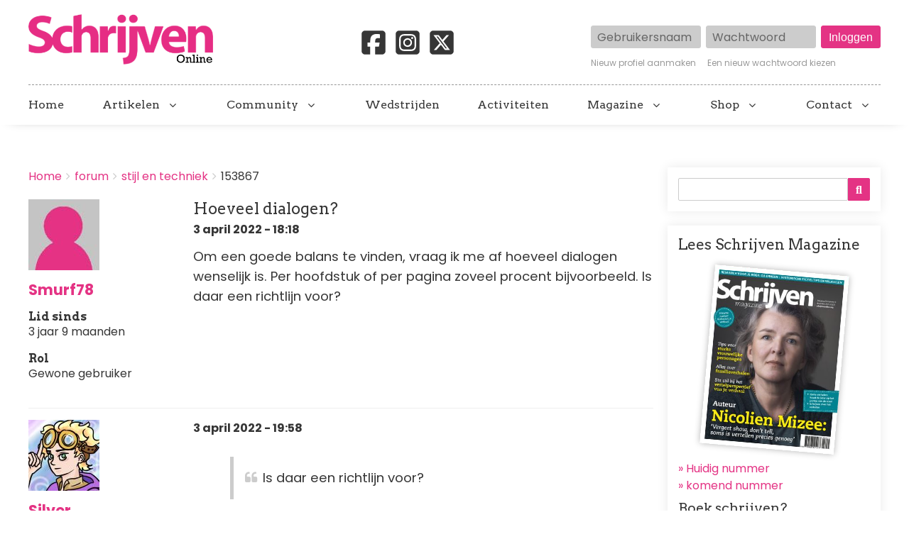

--- FILE ---
content_type: text/html; charset=UTF-8
request_url: https://schrijvenonline.org/forum/het-schrijfproces/stijl-en-techniek/153867
body_size: 13824
content:
<!DOCTYPE html>
<html lang="nl" dir="ltr" prefix="og: https://ogp.me/ns#" class="no-js adaptivetheme">
  <head>
    <!-- Google Tag Manager -->
      <script>(function(w,d,s,l,i){w[l]=w[l]||[];w[l].push({'gtm.start':
      new Date().getTime(),event:'gtm.js'});var f=d.getElementsByTagName(s)[0],
      j=d.createElement(s),dl=l!='dataLayer'?'&l='+l:'';j.async=true;j.src=
      'https://www.googletagmanager.com/gtm.js?id='+i+dl;f.parentNode.insertBefore(j,f);
      })(window,document,'script','dataLayer','GTM-5P88HHH');</script>
    <!-- End Google Tag Manager -->
    <link rel="stylesheet" href="https://cdnjs.cloudflare.com/ajax/libs/font-awesome/6.7.2/css/brands.min.css" integrity="sha512-58P9Hy7II0YeXLv+iFiLCv1rtLW47xmiRpC1oFafeKNShp8V5bKV/ciVtYqbk2YfxXQMt58DjNfkXFOn62xE+g==" crossorigin="anonymous" referrerpolicy="no-referrer">
    
    <meta charset="utf-8" />
<noscript><style>form.antibot * :not(.antibot-message) { display: none !important; }</style>
</noscript><meta name="description" content="Om een goede balans te vinden, vraag ik me af hoeveel dialogen wenselijk is. Per hoofdstuk of per pagina zoveel procent bijvoorbeeld. Is daar een richtlijn voor?" />
<meta name="abstract" content="Om een goede balans te vinden, vraag ik me af hoeveel dialogen wenselijk is. Per hoofdstuk of per pagina zoveel procent bijvoorbeeld. Is daar een richtlijn voor?" />
<link rel="canonical" href="https://schrijvenonline.org/forum/het-schrijfproces/stijl-en-techniek/153867" />
<meta property="og:site_name" content="Schrijven Online" />
<meta property="og:type" content="article" />
<meta property="og:url" content="https://schrijvenonline.org/forum/het-schrijfproces/stijl-en-techniek/153867" />
<meta property="og:title" content="Hoeveel dialogen?" />
<meta property="og:description" content="Om een goede balans te vinden, vraag ik me af hoeveel dialogen wenselijk is. Per hoofdstuk of per pagina zoveel procent bijvoorbeeld. Is daar een richtlijn voor?" />
<meta name="twitter:card" content="summary" />
<meta name="twitter:description" content="Om een goede balans te vinden, vraag ik me af hoeveel dialogen wenselijk is. Per hoofdstuk of per pagina zoveel procent bijvoorbeeld. Is daar een richtlijn voor?" />
<meta name="twitter:creator" content="@schrijvenonline" />
<meta name="Generator" content="Drupal 9 (https://www.drupal.org)" />
<meta name="MobileOptimized" content="width" />
<meta name="HandheldFriendly" content="true" />
<meta name="viewport" content="width=device-width, initial-scale=1.0" />
<link rel="icon" href="/sites/schrijvenonline.org/files/favicon-so_0.png" type="image/png" />

    <title>Hoeveel dialogen? | Schrijven Online</title>
    <link rel="stylesheet" media="all" href="/sites/schrijvenonline.org/files/css/css_tNkaS4p64-V7jNpzNsixK7EmFKK_g8FLGr2Wt2hdoUs.css" />
<link rel="stylesheet" media="all" href="/sites/schrijvenonline.org/files/css/css_8b6lmBriTqSWxlnYQwtMZrHph1VeOgY2Qfavhor7X0w.css" />

    <script src="/core/assets/vendor/modernizr/modernizr.min.js?v=3.11.7"></script>
<script src="/core/misc/modernizr-additional-tests.js?v=3.11.7"></script>

  </head><body role="document" class="exclude-node-title layout-type--page-layout user-logged-out path-not-frontpage path-node path-forum-het-schrijfproces-stijl-en-techniek-153867 page-node-type--forum theme-name--schrijven-online">
    <!-- Google Tag Manager (noscript) -->
      <noscript><iframe src="https://www.googletagmanager.com/ns.html?id=GTM-5P88HHH" height="0" width="0" style="display:none;visibility:hidden"></iframe></noscript>
    <!-- End Google Tag Manager (noscript) -->
        <a href="#block-schrijven-online-content" class="visually-hidden focusable skip-link">Overslaan en naar de inhoud gaan</a>
    
      <div class="dialog-off-canvas-main-canvas" data-off-canvas-main-canvas>
    
<div class="page js-layout">
  <div data-at-row="header" class="l-header l-row">
  
  <header class="l-pr page__row pr-header" role="banner" id="masthead">
    <div class="l-rw regions container pr-header__rw arc--1 hr--1" data-at-regions="">
      <div  data-at-region="1" data-at-block-count="2" class="l-r region pr-header__header-first" id="rid-header-first"><div id="block-schrijven-online-branding" class="l-bl block block-branding block-config-provider--system block-plugin-id--system-branding-block has-logo" id="system-branding-block">
  <div class="block__inner block-branding__inner">

    <div class="block__content block-branding__content site-branding"><a href="/" title="Home" itemprop="url" rel="home" class="site-branding__logo-link"><img src="/sites/schrijvenonline.org/files/logo-so2_0.png" alt="Home" itemprop="logo" class="site-branding__logo-img" /></a></div></div>
</div>
<div id="block-socialmedia-2" class="l-bl block block-config-provider--block-content block-plugin-id--block-content-f7ac6c2b-bb78-43f7-a936-de25c64a16c2 block--type-basic block--view-mode-full"id="block-contentf7ac6c2b-bb78-43f7-a936-de25c64a16c2">
  <div class="block__inner">

    <div class="block__content"><div class="clearfix text-formatted field field-block-content--body field-formatter-text-default field-name-body field-type-text-with-summary field-label-hidden has-single"><div class="field__items"><div class="field__item"><a href="https://www.facebook.com/SchrijvenMagazine/" target="_blank"><svg xmlns="http://www.w3.org/2000/svg" viewBox="0 0 640 640"><path d="M160 96C124.7 96 96 124.7 96 160L96 480C96 515.3 124.7 544 160 544L258.2 544L258.2 398.2L205.4 398.2L205.4 320L258.2 320L258.2 286.3C258.2 199.2 297.6 158.8 383.2 158.8C399.4 158.8 427.4 162 438.9 165.2L438.9 236C432.9 235.4 422.4 235 409.3 235C367.3 235 351.1 250.9 351.1 292.2L351.1 320L434.7 320L420.3 398.2L351 398.2L351 544L480 544C515.3 544 544 515.3 544 480L544 160C544 124.7 515.3 96 480 96L160 96z"/></svg></a><a href="https://www.instagram.com/schrijvenmagazine/" target="_blank"><svg xmlns="http://www.w3.org/2000/svg" viewBox="0 0 640 640"><path d="M290.4 275.7C274 286 264.5 304.5 265.5 323.8C266.6 343.2 278.2 360.4 295.6 368.9C313.1 377.3 333.8 375.5 349.6 364.3C366 354 375.5 335.5 374.5 316.2C373.4 296.8 361.8 279.6 344.4 271.1C326.9 262.7 306.2 264.5 290.4 275.7zM432.7 207.3C427.5 202.1 421.2 198 414.3 195.3C396.2 188.2 356.7 188.5 331.2 188.8C327.1 188.8 323.3 188.9 320 188.9C316.7 188.9 312.8 188.9 308.6 188.8C283.1 188.5 243.8 188.1 225.7 195.3C218.8 198 212.6 202.1 207.3 207.3C202 212.5 198 218.8 195.3 225.7C188.2 243.8 188.6 283.4 188.8 308.9C188.8 313 188.9 316.8 188.9 320C188.9 323.2 188.9 327 188.8 331.1C188.6 356.6 188.2 396.2 195.3 414.3C198 421.2 202.1 427.4 207.3 432.7C212.5 438 218.8 442 225.7 444.7C243.8 451.8 283.3 451.5 308.8 451.2C312.9 451.2 316.7 451.1 320 451.1C323.3 451.1 327.2 451.1 331.4 451.2C356.9 451.5 396.2 451.9 414.3 444.7C421.2 442 427.4 437.9 432.7 432.7C438 427.5 442 421.2 444.7 414.3C451.9 396.3 451.5 356.9 451.2 331.3C451.2 327.1 451.1 323.2 451.1 319.9C451.1 316.6 451.1 312.8 451.2 308.5C451.5 283 451.9 243.6 444.7 225.5C442 218.6 437.9 212.4 432.7 207.1L432.7 207.3zM365.6 251.8C383.7 263.9 396.2 282.7 400.5 304C404.8 325.3 400.3 347.5 388.2 365.6C382.2 374.6 374.5 382.2 365.6 388.2C356.7 394.2 346.6 398.3 336 400.4C314.7 404.6 292.5 400.2 274.4 388.1C256.3 376 243.8 357.2 239.5 335.9C235.2 314.6 239.7 292.4 251.7 274.3C263.7 256.2 282.6 243.7 303.9 239.4C325.2 235.1 347.4 239.6 365.5 251.6L365.6 251.6zM394.8 250.5C391.7 248.4 389.2 245.4 387.7 241.9C386.2 238.4 385.9 234.6 386.6 230.8C387.3 227 389.2 223.7 391.8 221C394.4 218.3 397.9 216.5 401.6 215.8C405.3 215.1 409.2 215.4 412.7 216.9C416.2 218.4 419.2 220.8 421.3 223.9C423.4 227 424.5 230.7 424.5 234.5C424.5 237 424 239.5 423.1 241.8C422.2 244.1 420.7 246.2 419 248C417.3 249.8 415.1 251.2 412.8 252.2C410.5 253.2 408 253.7 405.5 253.7C401.7 253.7 398 252.6 394.9 250.5L394.8 250.5zM544 160C544 124.7 515.3 96 480 96L160 96C124.7 96 96 124.7 96 160L96 480C96 515.3 124.7 544 160 544L480 544C515.3 544 544 515.3 544 480L544 160zM453 453C434.3 471.7 411.6 477.6 386 478.9C359.6 480.4 280.4 480.4 254 478.9C228.4 477.6 205.7 471.7 187 453C168.3 434.3 162.4 411.6 161.2 386C159.7 359.6 159.7 280.4 161.2 254C162.5 228.4 168.3 205.7 187 187C205.7 168.3 228.5 162.4 254 161.2C280.4 159.7 359.6 159.7 386 161.2C411.6 162.5 434.3 168.3 453 187C471.7 205.7 477.6 228.4 478.8 254C480.3 280.3 480.3 359.4 478.8 385.9C477.5 411.5 471.7 434.2 453 452.9L453 453z"/></svg></a><a href="https://x.com/schrijvenonline" target="_blank"><svg xmlns="http://www.w3.org/2000/svg" viewBox="0 0 640 640"><path d="M160 96C124.7 96 96 124.7 96 160L96 480C96 515.3 124.7 544 160 544L480 544C515.3 544 544 515.3 544 480L544 160C544 124.7 515.3 96 480 96L160 96zM457.1 180L353.3 298.6L475.4 460L379.8 460L305 362.1L219.3 460L171.8 460L282.8 333.1L165.7 180L263.7 180L331.4 269.5L409.6 180L457.1 180zM419.3 431.6L249.4 206.9L221.1 206.9L392.9 431.6L419.3 431.6z"/></svg></a></div></div>
</div>
</div></div>
</div>
<div id="block-userlogin" class="l-bl block block-config-provider--user block-plugin-id--user-login-block"id="user-login-block">
  <div class="block__inner">

    <div class="block__content"><form class="user-login-form has-placeholders antibot" data-drupal-selector="user-login-form" data-action="/forum/het-schrijfproces/stijl-en-techniek/153867?destination=/forum/het-schrijfproces/stijl-en-techniek/153867" action="/antibot" method="post" id="user-login-form" accept-charset="UTF-8" role="form">
  <noscript>
  <div class="antibot-no-js antibot-message antibot-message-warning">JavaScript moet ingeschakeld zijn om dit formulier te kunnen gebruiken.</div>
</noscript>
<div class="js-form-item form-item js-form-type-textfield form-type-textfield js-form-item-name form-item-name form-no-label">
      <label for="edit-name" class="visually-hidden js-form-required form-required">Gebruikersnaam</label>
        <input autocorrect="none" autocapitalize="none" spellcheck="false" placeholder="Gebruikersnaam" data-drupal-selector="edit-name" type="text" id="edit-name" name="name" value="" size="15" maxlength="60" class="form-text required" required="required" aria-required="true" />

        </div>
<div class="js-form-item form-item js-form-type-password form-type-password js-form-item-pass form-item-pass form-no-label">
      <label for="edit-pass" class="visually-hidden js-form-required form-required">Wachtwoord</label>
        <input placeholder="Wachtwoord" data-drupal-selector="edit-pass" type="password" id="edit-pass" name="pass" size="15" maxlength="128" class="form-text required" required="required" aria-required="true" />

        </div>
<input autocomplete="off" data-drupal-selector="form-azyhlyn3c9jxvm8huelbd0kqr4rjpfdf2ipetfqwx-u" type="hidden" name="form_build_id" value="form-AZYHLyn3C9jxVM8hUelbd0Kqr4RjPFdf2IPEtfQWX_U" />
<input data-drupal-selector="edit-user-login-form" type="hidden" name="form_id" value="user_login_form" />
<input data-drupal-selector="edit-antibot-key" type="hidden" name="antibot_key" value="" />
<div data-drupal-selector="edit-actions" class="form-actions element-container-wrapper js-form-wrapper form-wrapper" id="edit-actions"><input data-drupal-selector="edit-submit" type="submit" id="edit-submit" name="op" value="Inloggen" class="button js-form-submit form-submit" />
</div>

</form>
<div class="item-list"><ul class="item-list__list"><li class="item-list__item"><a href="/user/register" title="Nieuwe gebruikersaccount aanmaken." class="create-account-link">Nieuw profiel aanmaken</a></li><li class="item-list__item"><a href="/user/password" title="Wachtwoord reset-instructies per e-mail versturen." class="request-password-link">Een nieuw wachtwoord kiezen</a></li></ul></div></div></div>
</div>
</div>
    </div>
  </header>
  
</div>
<div data-at-row="navbar" class="l-navbar l-row">
  
  <div class="l-pr page__row pr-navbar" id="navbar">
    <div class="l-rw regions container pr-navbar__rw arc--1 hr--1" data-at-regions="">
      <div  data-at-region="1" class="l-r region pr-navbar__navbar" id="rid-navbar"><svg style="display:none;">
    <symbol id="rm-toggle__icon--open" viewBox="0 0 1792 1792" preserveAspectRatio="xMinYMid meet">
    <path class="rm-toggle__icon__path" d="M1664 1344v128q0 26-19 45t-45 19h-1408q-26 0-45-19t-19-45v-128q0-26 19-45t45-19h1408q26 0 45 19t19 45zm0-512v128q0 26-19 45t-45 19h-1408q-26 0-45-19t-19-45v-128q0-26 19-45t45-19h1408q26 0 45 19t19 45zm0-512v128q0 26-19 45t-45 19h-1408q-26 0-45-19t-19-45v-128q0-26 19-45t45-19h1408q26 0 45 19t19 45z"/>
  </symbol>
    <symbol id="rm-toggle__icon--close" viewBox="0 0 1792 1792" preserveAspectRatio="xMinYMid meet">
    <path class="rm-toggle__icon__path" d="M1490 1322q0 40-28 68l-136 136q-28 28-68 28t-68-28l-294-294-294 294q-28 28-68 28t-68-28l-136-136q-28-28-28-68t28-68l294-294-294-294q-28-28-28-68t28-68l136-136q28-28 68-28t68 28l294 294 294-294q28-28 68-28t68 28l136 136q28 28 28 68t-28 68l-294 294 294 294q28 28 28 68z"/>
  </symbol>
</svg>
<nav role="navigation" aria-labelledby="block-schrijven-online-main-menu-menu" id="block-schrijven-online-main-menu" class="l-bl rm-block rm-config-provider--system rm-plugin-id--system-menu-block-main js-hide" id="system-menu-blockmain">
  <div class="rm-block__inner">
    <div class="rm-toggle">
      <button href="#rm-content" class="rm-toggle__link un-button" role='button' aria-controls="rm-content" aria-expanded="false">
                <svg class="rm-toggle__icon">
          <use id="rm-toggle__icon--use" xlink:href="#rm-toggle__icon--open"></use>
        </svg>
                <span class="rm-toggle__label" id="block-schrijven-online-main-menu-menu">Hoofdmenu</span>
      </button>
    </div><div class="rm-block__content" id="rm-content">
        <span id="rm-accordion-trigger" class="hidden">
            <button class="rm-accordion-trigger un-button" role='button' aria-controls="child-menu" aria-expanded="false">
              <svg class="rm-accordion-trigger__icon" viewBox="0 0 1792 1792" preserveAspectRatio="xMinYMid meet"><path d="M1600 736v192q0 40-28 68t-68 28h-416v416q0 40-28 68t-68 28h-192q-40 0-68-28t-28-68v-416h-416q-40 0-68-28t-28-68v-192q0-40 28-68t68-28h416v-416q0-40 28-68t68-28h192q40 0 68 28t28 68v416h416q40 0 68 28t28 68z"/></svg>
                            <span class="visually-hidden">Toggle sub-menu</span>
            </button>
          </span>
    <ul class="menu odd menu-level-1 menu-name--main">      
                          
      
            <li class="menu__item menu__item-title--home" id="menu-name--main__home">

        <span class="menu__link--wrapper">
          <a href="/" class="menu__link" data-drupal-link-system-path="&lt;front&gt;">Home</a>
        </span>

        
      </li>                    
                          
      
            <li class="menu__item is-parent menu__item--expanded menu__item--no-link menu__item-title--artikelen" id="menu-name--main__artikelen">

        <span class="menu__link--wrapper is-parent__wrapper">
          <span class="menu__link">Artikelen</span>
        </span>

                  
    <ul      class="menu is-child even menu-level-2">      
                          
      
            <li class="menu__item menu__item-title--nieuws" id="menu-name--main__nieuws">

        <span class="menu__link--wrapper">
          <a href="/nieuws" class="menu__link" data-drupal-link-system-path="nieuws">Nieuws</a>
        </span>

        
      </li>      
                          
      
            <li class="menu__item menu__item-title--tips" id="menu-name--main__tips">

        <span class="menu__link--wrapper">
          <a href="/tips" class="menu__link" data-drupal-link-system-path="tips">Tips</a>
        </span>

        
      </li>      
                          
      
            <li class="menu__item menu__item-title--blogs" id="menu-name--main__blogs">

        <span class="menu__link--wrapper">
          <a href="/blogs" class="menu__link" data-drupal-link-system-path="blogs">Blogs</a>
        </span>

        
      </li>      
                          
      
            <li class="menu__item menu__item-title--online-magazines" id="menu-name--main__online-magazines">

        <span class="menu__link--wrapper">
          <a href="/online-magazines" title="Wil je de volgende stap zetten in je schrijfavontuur?" class="menu__link" data-drupal-link-system-path="node/153601">Online magazines</a>
        </span>

        
      </li>      
            
      
            <li class="menu__item menu__item-title--schrijven-deelt" id="menu-name--main__schrijven-deelt">

        <span class="menu__link--wrapper">
          <a href="https://schrijvenonline.org/schrijven-deelt" class="menu__link">Schrijven deelt</a>
        </span>

        
      </li></ul>
  
        
      </li>                    
                          
      
            <li class="menu__item is-parent menu__item--expanded menu__item--no-link menu__item-title--community" id="menu-name--main__community">

        <span class="menu__link--wrapper is-parent__wrapper">
          <span title="Doe mee met onze schrijfcommunity" class="menu__link">Community</span>
        </span>

                  
    <ul      class="menu is-child even menu-level-2">      
                          
      
            <li class="menu__item menu__item-title--forum" id="menu-name--main__forum">

        <span class="menu__link--wrapper">
          <a href="/forum" class="menu__link" data-drupal-link-system-path="forum">Forum</a>
        </span>

        
      </li>      
                          
      
            <li class="menu__item menu__item-title--proeflezen" id="menu-name--main__proeflezen">

        <span class="menu__link--wrapper">
          <a href="/proeflezen" class="menu__link" data-drupal-link-system-path="proeflezen">Proeflezen</a>
        </span>

        
      </li>      
                          
      
            <li class="menu__item menu__item-title--boekpresentaties" id="menu-name--main__boekpresentaties">

        <span class="menu__link--wrapper">
          <a href="/boekpresentaties" class="menu__link" data-drupal-link-system-path="boekpresentaties">Boekpresentaties</a>
        </span>

        
      </li>      
                          
      
            <li class="menu__item menu__item-title--alice" id="menu-name--main__alice">

        <span class="menu__link--wrapper">
          <a href="/alice" title="Stuur je werk in voor Alice" class="menu__link" data-drupal-link-system-path="node/131398">Alice</a>
        </span>

        
      </li></ul>
  
        
      </li>      
                          
      
            <li class="menu__item menu__item-title--wedstrijden" id="menu-name--main__wedstrijden">

        <span class="menu__link--wrapper">
          <a href="/wedstrijden" title="Een overzicht van schrijfwedstrijden" class="menu__link" data-drupal-link-system-path="wedstrijden">Wedstrijden</a>
        </span>

        
      </li>      
                          
      
            <li class="menu__item menu__item-title--activiteiten" id="menu-name--main__activiteiten">

        <span class="menu__link--wrapper">
          <a href="/activiteiten" title="Een overzicht van schrijfactiviteiten" class="menu__link" data-drupal-link-system-path="activiteiten">Activiteiten</a>
        </span>

        
      </li>                    
            
      
            <li class="menu__item is-parent menu__item--expanded menu__item-title--magazine" id="menu-name--main__magazine">

        <span class="menu__link--wrapper is-parent__wrapper">
          <a href="https://abonnement.schrijvenonline.org/?utm_source=Site&amp;utm_medium=Menu&amp;utm_campaign=SOMENU" title="Alles over Schrijven Magazine" class="menu__link">Magazine</a>
        </span>

                  
    <ul      class="menu is-child even menu-level-2">      
            
      
            <li class="menu__item menu__item-title--schrijven-magazine" id="menu-name--main__schrijven-magazine">

        <span class="menu__link--wrapper">
          <a href="https://abonnement.schrijvenonline.org/?utm_source=Site&amp;utm_medium=Menu&amp;utm_campaign=SOMENU" title="Neem een abonnement op Schrijven Magazine" class="menu__link">Schrijven Magazine</a>
        </span>

        
      </li>      
                          
      
            <li class="menu__item menu__item-title--schrijven-magazine-plus" id="menu-name--main__schrijven-magazine-plus">

        <span class="menu__link--wrapper">
          <a href="/plus" class="menu__link" data-drupal-link-system-path="node/124541">Schrijven Magazine Plus</a>
        </span>

        
      </li>      
                          
      
            <li class="menu__item menu__item-title--lees-onze-gratis-magazines" id="menu-name--main__lees-onze-gratis-magazines">

        <span class="menu__link--wrapper">
          <a href="/lees-onze-gratis-magazines" class="menu__link" data-drupal-link-system-path="node/148534">Lees onze gratis magazines</a>
        </span>

        
      </li>      
                          
      
            <li class="menu__item menu__item-title--losse-nummers" id="menu-name--main__losse-nummers">

        <span class="menu__link--wrapper">
          <a href="/magazine/losse-nummers" title="Bestel eerder verschenen nummer van het magazine" class="menu__link" data-drupal-link-system-path="node/147479">Losse nummers</a>
        </span>

        
      </li></ul>
  
        
      </li>                    
                          
      
            <li class="menu__item is-parent menu__item--expanded menu__item--no-link menu__item-title--shop" id="menu-name--main__shop">

        <span class="menu__link--wrapper is-parent__wrapper">
          <span class="menu__link">Shop</span>
        </span>

                  
    <ul      class="menu is-child even menu-level-2">      
            
      
            <li class="menu__item menu__item-title--schrijfcursussen" id="menu-name--main__schrijfcursussen">

        <span class="menu__link--wrapper">
          <a href="https://schrijfcursussen.nu" title="Volg een schrijfcursus" class="menu__link">Schrijfcursussen</a>
        </span>

        
      </li>      
            
      
            <li class="menu__item menu__item-title--manuscriptanalyse" id="menu-name--main__manuscriptanalyse">

        <span class="menu__link--wrapper">
          <a href="https://schrijfcursussen.nu/product/manuscriptanalyse/" title="Check je verhaal" class="menu__link">Manuscriptanalyse</a>
        </span>

        
      </li>      
            
      
            <li class="menu__item menu__item-title--schrijfboeken" id="menu-name--main__schrijfboeken">

        <span class="menu__link--wrapper">
          <a href="https://schrijfcursussen.nu/product-categorie/schrijfboeken/" title="Alles wat een schrijver moet weten!" class="menu__link">Schrijfboeken</a>
        </span>

        
      </li></ul>
  
        
      </li>                    
                          
      
            <li class="menu__item is-parent menu__item--expanded menu__item-title--contact" id="menu-name--main__contact">

        <span class="menu__link--wrapper is-parent__wrapper">
          <a href="/contact" title="Neem contact op" class="menu__link" data-drupal-link-system-path="node/147014">Contact</a>
        </span>

                  
    <ul      class="menu is-child even menu-level-2">      
                          
      
            <li class="menu__item menu__item-title--adverteren" id="menu-name--main__adverteren">

        <span class="menu__link--wrapper">
          <a href="/adverteren" class="menu__link" data-drupal-link-system-path="node/2096">Adverteren</a>
        </span>

        
      </li>      
                          
      
            <li class="menu__item menu__item-title--gastauteur-worden" id="menu-name--main__gastauteur-worden">

        <span class="menu__link--wrapper">
          <a href="/gastauteur-worden" class="menu__link" data-drupal-link-system-path="node/142716">Gastauteur worden</a>
        </span>

        
      </li>      
                          
      
            <li class="menu__item menu__item-title--stage-lopen" id="menu-name--main__stage-lopen">

        <span class="menu__link--wrapper">
          <a href="/nieuws/5-redenen-om-stage-te-komen-lopen-bij-schrijven-online" title="5 redenen om stage te komen lopen bij Schrijven Online" class="menu__link" data-drupal-link-system-path="node/142201">Stage lopen</a>
        </span>

        
      </li></ul>
  
        
      </li></ul>
  

</div></div>
</nav>
</div>
    </div>
  </div>
  
</div>
<div data-at-row="highlighted" class="l-highlighted l-row">
  
  <div class="l-pr page__row pr-highlighted" id="highlighted">
    <div class="l-rw regions container pr-highlighted__rw arc--1 hr--1" data-at-regions="">
      <div  data-at-region="1" data-at-block-count="1" class="l-r region pr-highlighted__highlighted" id="rid-highlighted"><div id="block-schrijvenleaderboard" class="l-bl block block-config-provider--block-content block-plugin-id--block-content-b95e3798-c2e1-4d90-a00d-efab049574eb block--type-basic block--view-mode-full"id="block-contentb95e3798-c2e1-4d90-a00d-efab049574eb">
  <div class="block__inner">

    <div class="block__content"><div class="clearfix text-formatted field field-block-content--body field-formatter-text-default field-name-body field-type-text-with-summary field-label-hidden has-single"><div class="field__items"><div class="field__item"><ins data-revive-zoneid="119" data-revive-block="1" data-revive-id="6140c8669d19a2cc462db2febcf8950c"></ins></div></div>
</div>
</div></div>
</div>
<div class="l-bl block--messages" id="system-messages-block" data-drupal-messages><div data-drupal-messages-fallback class="hidden"></div></div></div>
    </div>
  </div>
  
</div>
<div data-at-row="main" class="l-main l-row">
  
  <div class="l-pr page__row pr-main regions-multiple" id="main-content">
    <div class="l-rw regions container pr-main__rw arc--2 hr--1-3" data-at-regions="">
      <div  data-at-region="1" data-at-block-count="4" class="l-r region pr-main__content" id="rid-content"><div role="navigation" aria-labelledby="block-schrijven-online-breadcrumbs-menu" id="block-schrijven-online-breadcrumbs" class="l-bl block block-breadcrumbs block-config-provider--system block-plugin-id--system-breadcrumb-block" id="system-breadcrumb-block">
  <div class="block__inner">

    
    <h2 class="visually-hidden block__title block-breadcrumbs__title" id="block-schrijven-online-breadcrumbs-menu"><span>Breadcrumbs</span></h2>
    
      <div class="breadcrumb">
    <nav class="is-responsive is-horizontal" data-at-responsive-list>
      <div class="is-responsive__list">
        <h3 class="visually-hidden breadcrumb__title">You are here:</h3>
        <ol class="breadcrumb__list"><li class="breadcrumb__list-item is-responsive__item"><a href="/" class="breadcrumb__link">Home</a></li><li class="breadcrumb__list-item is-responsive__item"><a href="/forum" class="breadcrumb__link">forum</a></li><li class="breadcrumb__list-item is-responsive__item"><a href="/forum/het-schrijfproces/stijl-en-techniek" class="breadcrumb__link">stijl en techniek</a></li><li class="breadcrumb__list-item is-responsive__item"><span class="breadcrumb__link">153867</span></li></ol>
      </div>
    </nav>
  </div></div>
</div>
<main id="block-schrijven-online-content" class="l-bl block block-main-content" role="main" id="system-main-block">
  
  <article data-history-node-id="153867" role="article" class="node node--id-153867 node--type-forum node--view-mode-full">
  <div class="node__container">

    <header class="node__header">
      
      
            

          </header>

    <div class="node__content">
      <span class="field field-name-uid field-formatter-entity-reference-entity-view field-type-entity-reference field-label-hidden">  <div class="user user--view-mode-compact user--type-user user--id-44074 atl atl--layout-onecol layout layout--onecol">
    <div  class="layout__region layout__region--content">
      <div class="field field-user--user-picture field-formatter-image field-name-user-picture field-type-image field-label-hidden has-single"><figure class="field-type-image__figure image-count-1"><div class="field-type-image__item">
        <a href="/gebruiker/smurf78"><img loading="lazy" src="/sites/schrijvenonline.org/files/styles/thumbnail/public/default_images/no-profile.jpg?itok=D0VpG7P5" width="100" height="100" alt="Geen afbeelding" class="image-style-thumbnail" />

</a></div>
    </figure></div>
<div class="field field-user--username field-formatter-ds-field field-name-username field-type-ds field-label-hidden has-single"><div class="field__items"><div class="field__item"><span class="username">
  <a href="/gebruiker/smurf78" hreflang="nl">Smurf78</a>
</span>
</div></div>
</div>
<div class="js-form-item form-item js-form-type-item form-type-item js-form-item- form-item- form-no-label">
        <h4 class="label">Lid sinds</h4> 3 jaar 9 maanden
        </div>
<div class="item-list"><h3 class="item-list__title">Rol</h3><ul class="item-list__list"><li class="item-list__item">Gewone gebruiker</li></ul></div>
    </div>
  </div>

</span>
<span class="field field-name-title field-formatter-title field-type-string field-label-hidden"><h1>Hoeveel dialogen?</h1></span>
<span class="field field-name-created field-formatter-timestamp field-type-created field-label-hidden">3 april 2022 - 18:18</span>
<div class="clearfix text-formatted field field-node--body field-formatter-text-default field-name-body field-type-text-with-summary field-label-hidden has-single"><div class="field__items"><div class="field__item"><p>Om een goede balans te vinden, vraag ik me af hoeveel dialogen wenselijk is. Per hoofdstuk of per pagina zoveel procent bijvoorbeeld. Is daar een richtlijn voor?</p></div></div>
</div>

    </div>
  </div>

  <section class="field field-node--comment-forum field-formatter-comment-default field-name-comment-forum field-type-comment field-label-hidden comment-bundle-comment-forum comment-wrapper">
  <a name="comments"></a><article role="article" data-comment-user-id="11119" id="comment-645589" class="comment js-comment comment--type-comment-forum comment--view-mode-default has-title clearfix">
  <div class="comment__container"><h3 class="comment__title h4">
        <a href="/comment/645589#comment-645589" class="permalink" rel="bookmark" hreflang="nl">Is daar een richtlijn voor?
…</a>        <mark class="comment__new marker marker--success hidden" data-comment-timestamp=""></mark>
      </h3>
      <div class="comment__meta">
      
      <div class="comment__submitted">
        <span class="comment__author"></span>
        <span class="comment__pubdate"></span>
      </div>
    </div>

    <div class="comment__content">
      <span class="field field-name-uid field-formatter-entity-reference-entity-view field-type-entity-reference field-label-hidden">  <div class="user user--view-mode-compact user--type-user user--id-11119 atl atl--layout-onecol layout layout--onecol">
    <div  class="layout__region layout__region--content">
      <div class="field field-user--user-picture field-formatter-image field-name-user-picture field-type-image field-label-hidden has-single"><figure class="field-type-image__figure image-count-1"><div class="field-type-image__item">
        <a href="/gebruiker/silver"><img loading="lazy" src="/sites/schrijvenonline.org/files/styles/thumbnail/public/pictures/Witch%2013.jpg?itok=sxfFF4_0" width="100" height="100" alt="Profile picture for user Silver" class="image-style-thumbnail" />

</a></div>
    </figure></div>
<div class="field field-user--username field-formatter-ds-field field-name-username field-type-ds field-label-hidden has-single"><div class="field__items"><div class="field__item"><span class="username">
  <a href="/gebruiker/silver" hreflang="nl">Silver</a>
</span>
</div></div>
</div>
<div class="js-form-item form-item js-form-type-item form-type-item js-form-item- form-item- form-no-label">
        <h4 class="label">Lid sinds</h4> 15 jaar 2 maanden
        </div>
<div class="item-list"><h3 class="item-list__title">Rol</h3><ul class="item-list__list"><li class="item-list__item">Gewone gebruiker</li></ul></div>
    </div>
  </div>

</span>
<span class="field field-name-created field-formatter-timestamp field-type-created field-label-hidden">3 april 2022 - 19:58</span>
<div class="clearfix text-formatted field field-comment--comment-body field-formatter-text-default field-name-comment-body field-type-text-long field-label-hidden has-single"><div class="field__items"><div class="field__item"><blockquote>
<p>Is daar een richtlijn voor?</p>
</blockquote>

<p>Nee.</p>

<p>Pak een boek uit de kast wat je prettig vond lezen, en tel daar het aantal regels dialoog per hoofdstuk.</p></div></div>
</div>
<div class="comment__links"><ul class="links inline"><li class="comment-forbidden"><span class="comment-forbidden__link-wrapper"><a href="/user/login?destination=/forum/het-schrijfproces/stijl-en-techniek/153867%23comment-form">Login</a> of <a href="/user/register?destination=/forum/het-schrijfproces/stijl-en-techniek/153867%23comment-form">registreer</a> om te reageren</span></li></ul></div></div>

  </div>
</article>
<article role="article" data-comment-user-id="3687" id="comment-645635" class="comment js-comment comment--type-comment-forum comment--view-mode-default has-title clearfix">
  <div class="comment__container"><h3 class="comment__title h4">
        <a href="/comment/645635#comment-645635" class="permalink" rel="bookmark" hreflang="nl">Een verhaal wordt niet…</a>        <mark class="comment__new marker marker--success hidden" data-comment-timestamp=""></mark>
      </h3>
      <div class="comment__meta">
      
      <div class="comment__submitted">
        <span class="comment__author"></span>
        <span class="comment__pubdate"></span>
      </div>
    </div>

    <div class="comment__content">
      <span class="field field-name-uid field-formatter-entity-reference-entity-view field-type-entity-reference field-label-hidden">  <div class="user user--view-mode-compact user--type-user user--id-3687 atl atl--layout-onecol layout layout--onecol">
    <div  class="layout__region layout__region--content">
      <div class="field field-user--user-picture field-formatter-image field-name-user-picture field-type-image field-label-hidden has-single"><figure class="field-type-image__figure image-count-1"><div class="field-type-image__item">
        <a href="/gebruiker/dj1956"><img loading="lazy" src="/sites/schrijvenonline.org/files/styles/thumbnail/public/default_images/no-profile.jpg?itok=D0VpG7P5" width="100" height="100" alt="Geen afbeelding" class="image-style-thumbnail" />

</a></div>
    </figure></div>
<div class="field field-user--username field-formatter-ds-field field-name-username field-type-ds field-label-hidden has-single"><div class="field__items"><div class="field__item"><span class="username">
  <a href="/gebruiker/dj1956" hreflang="nl">DJ1956</a>
</span>
</div></div>
</div>
<div class="js-form-item form-item js-form-type-item form-type-item js-form-item- form-item- form-no-label">
        <h4 class="label">Lid sinds</h4> 17 jaar 4 maanden
        </div>
<div class="item-list"><h3 class="item-list__title">Rol</h3><ul class="item-list__list"><li class="item-list__item">Gewone gebruiker</li></ul></div>
    </div>
  </div>

</span>
<span class="field field-name-created field-formatter-timestamp field-type-created field-label-hidden">6 april 2022 - 12:25</span>
<div class="clearfix text-formatted field field-comment--comment-body field-formatter-text-default field-name-comment-body field-type-text-long field-label-hidden has-single"><div class="field__items"><div class="field__item"><p>Een verhaal wordt niet alleen gedragen door je dialogen maar door de spanning die je erin weet te leggen. Dialogen kunnen je spanningsboog voeden maar ook vertragen. Zeker als het bijna geen of te weinig functie heeft dus maar wat 'geouwehoer' is. Hoop dat je er iets aan hebt......</p></div></div>
</div>
<div class="comment__links"><ul class="links inline"><li class="comment-forbidden"><span class="comment-forbidden__link-wrapper"><a href="/user/login?destination=/forum/het-schrijfproces/stijl-en-techniek/153867%23comment-form">Login</a> of <a href="/user/register?destination=/forum/het-schrijfproces/stijl-en-techniek/153867%23comment-form">registreer</a> om te reageren</span></li></ul></div></div>

  </div>
</article>
<article role="article" data-comment-user-id="34988" id="comment-645669" class="comment js-comment comment--type-comment-forum comment--view-mode-default has-title clearfix">
  <div class="comment__container"><h3 class="comment__title h4">
        <a href="/comment/645669#comment-645669" class="permalink" rel="bookmark" hreflang="nl">Hallo Smurf, sommige…</a>        <mark class="comment__new marker marker--success hidden" data-comment-timestamp=""></mark>
      </h3>
      <div class="comment__meta">
      
      <div class="comment__submitted">
        <span class="comment__author"></span>
        <span class="comment__pubdate"></span>
      </div>
    </div>

    <div class="comment__content">
      <span class="field field-name-uid field-formatter-entity-reference-entity-view field-type-entity-reference field-label-hidden">  <div class="user user--view-mode-compact user--type-user user--id-34988 atl atl--layout-onecol layout layout--onecol">
    <div  class="layout__region layout__region--content">
      <div class="field field-user--user-picture field-formatter-image field-name-user-picture field-type-image field-label-hidden has-single"><figure class="field-type-image__figure image-count-1"><div class="field-type-image__item">
        <a href="/gebruiker/mch"><img loading="lazy" src="/sites/schrijvenonline.org/files/styles/thumbnail/public/pictures/logo%20mch_1.png?itok=HWH2P1XA" width="100" height="100" alt="Profile picture for user MCH" class="image-style-thumbnail" />

</a></div>
    </figure></div>
<div class="field field-user--username field-formatter-ds-field field-name-username field-type-ds field-label-hidden has-single"><div class="field__items"><div class="field__item"><span class="username">
  <a href="/gebruiker/mch" hreflang="nl">MCH</a>
</span>
</div></div>
</div>
<div class="js-form-item form-item js-form-type-item form-type-item js-form-item- form-item- form-no-label">
        <h4 class="label">Lid sinds</h4> 5 jaar 9 maanden
        </div>
<div class="item-list"><h3 class="item-list__title">Rol</h3><ul class="item-list__list"><li class="item-list__item">Gewone gebruiker</li></ul></div>
    </div>
  </div>

</span>
<span class="field field-name-created field-formatter-timestamp field-type-created field-label-hidden">7 april 2022 - 19:16</span>
<div class="clearfix text-formatted field field-comment--comment-body field-formatter-text-default field-name-comment-body field-type-text-long field-label-hidden has-single"><div class="field__items"><div class="field__item"><p>Hallo Smurf, sommige schrijvers zijn ster in het schrijven van dialoog en houden dit pagina's boeiende tekst vol. Andere schrijvers produceren stroeve dialoog en houden het zo kort mogelijk.</p>

<p>Richtlijnen zijn er niet maar:<br />
- voegen de dialogen iets toe (spanning, snelheid, gevoel etc.). Alles wat  je verhaal <em><strong>niet </strong></em>ondersteunt, niet verder stuwt en naar voren brengt of voor begrip belangrijk is: schrappen.<br />
- is de taal van de dialoog aantrekkelijk (geen overbodige woorden, zinnnen, introducties etc) en kom je kernachtig to-the-point?<br />
- past het bij het genre dat je beoefent en de bedoeling van je roman? In een roman waarin de relatie tussen twee mensen centraal staat, heeft dialoog bijvoorbeeld een belangrijke rol om die relatie uit te diepen. Bij een thriller moet de dialoog to-the-point zijn en gevat, hier kan actie of suspense een belangrijkere rol spelen. </p>

<p>En natuurlijk het belangrijkste:<br />
- ligt bij het schrijven van dialoog je sterke of zwakke punt (en wat vinden anderen van je dialogen?). Je kan op dialoogschrijven oefenen, maar bij sommige schrijvers blijft het een zwak punt. En andere schrijvers fleuren hun verhaal op met mooie dialoog waar je je helemaal in kan verliezen.</p></div></div>
</div>
<div class="comment__links"><ul class="links inline"><li class="comment-forbidden"><span class="comment-forbidden__link-wrapper"><a href="/user/login?destination=/forum/het-schrijfproces/stijl-en-techniek/153867%23comment-form">Login</a> of <a href="/user/register?destination=/forum/het-schrijfproces/stijl-en-techniek/153867%23comment-form">registreer</a> om te reageren</span></li></ul></div></div>

  </div>
</article>
</section>


</article>

  
</main>
</div><div  data-at-region="3" data-at-block-count="12" class="l-r region pr-main__sidebar-second" id="rid-sidebar-second"><div class="views-exposed-form l-bl block block-config-provider--views block-plugin-id--views-exposed-filter-block-zoeken-page-1" data-drupal-selector="views-exposed-form-zoeken-page-1" id="block-zoeken"id="views-exposed-filter-blockzoeken-page-1">
  <div class="block__inner">

    <div class="block__content"><form action="/zoeken" method="get" id="views-exposed-form-zoeken-page-1" accept-charset="UTF-8" role="form">
  <div class="form--inline clearfix">
  <div class="js-form-item form-item js-form-type-textfield form-type-textfield js-form-item-search form-item-search form-no-label">
        <input data-drupal-selector="edit-search" type="text" id="edit-search" name="search" value="" size="30" maxlength="128" class="form-text" />

        </div>
<div data-drupal-selector="edit-actions" class="form-actions element-container-wrapper js-form-wrapper form-wrapper" id="edit-actions"><input data-drupal-selector="edit-submit-zoeken" type="submit" id="edit-submit-zoeken" value="" class="button js-form-submit form-submit" />
</div>

</div>

</form>
</div></div>
</div>
<div class="views-element-container contentblock l-bl block block-config-provider--views block-plugin-id--views-block-magazine-block-1 has-title" id="block-views-block-magazine-block-1" role="region" aria-labelledby="block-views-block-magazine-block-1-title"id="views-blockmagazine-block-1">
  <div class="block__inner">

    <h2  class="block__title" id="block-views-block-magazine-block-1-title"><span>Lees Schrijven Magazine</span></h2><div class="block__content"><div class="element-container-wrapper"><div class="view view-magazine view-id-magazine view-display-id-block_1 js-view-dom-id-3e6467ff846bc4918a9f4bf863ebe113634b283ec28d66110ba891fcca326467">
  
    
      
      <div class="view-content view-rows">
          <div class="views-row">
    <div class="views-field views-field-field-cover-media"><div class="field-content"><a href="https://schrijvenonline.org/magazine/2025/6"><article>
  
      <div class="field field-media--field-media-image field-formatter-image field-name-field-media-image field-type-image field-label-visually_hidden has-single"><h3 class="field__label visually-hidden">Afbeelding</h3><figure class="field-type-image__figure image-count-1"><div class="field-type-image__item">
        <img loading="lazy" src="/sites/schrijvenonline.org/files/styles/cover/public/2025-11/Schrijven_06_2025_Cover_HR_RGB.jpg?itok=sa6Mqm_a" width="300" height="400" alt="Schrijven Magazine 6 2025" class="image-style-cover" />

</div>
    </figure></div>

  </article>
</a></div></div><div class="views-field views-field-view-node"><span class="field-content"><a href="/magazine/2025/6" hreflang="nl">&raquo; Huidig nummer<br>
&raquo; <a href="/magazine/komend-nummer">komend nummer</a>
</a></span></div><div class="views-field views-field-field-aanbiedingkop"><h3 class="field-content">Boek schrijven?</h3></div><div class="views-field views-field-field-aanbiedingtekst"><div class="field-content">Laat je inspireren!</div></div><div class="views-field-field-aboform"><span><a href="https://abonnement.schrijvenonline.org/?utm_source=Site&amp;utm_medium=Blok&amp;utm_campaign=SOBLOK" class="button">1e jaar vanaf € 21,50</a></span></div>
  </div>

    </div>
  
          </div>
</div>
</div></div>
</div>
<div id="block-schrijven11banners" class="serve l-bl block block-config-provider--block-content block-plugin-id--block-content-e95a3803-e351-4e98-8025-7aa87199d6d6 block--type-basic block--view-mode-full"id="block-contente95a3803-e351-4e98-8025-7aa87199d6d6">
  <div class="block__inner">

    <div class="block__content"><div class="clearfix text-formatted field field-block-content--body field-formatter-text-default field-name-body field-type-text-with-summary field-label-hidden has-single"><div class="field__items"><div class="field__item"><ins data-revive-zoneid="55" data-revive-block="1" data-revive-id="6140c8669d19a2cc462db2febcf8950c"></ins></div></div>
</div>
</div></div>
</div>
<div id="block-schrijven12banners" class="serve l-bl block block-config-provider--block-content block-plugin-id--block-content-5aa35320-bc36-489d-824d-31974db0cd85 block--type-basic block--view-mode-full"id="block-content5aa35320-bc36-489d-824d-31974db0cd85">
  <div class="block__inner">

    <div class="block__content"><div class="clearfix text-formatted field field-block-content--body field-formatter-text-default field-name-body field-type-text-with-summary field-label-hidden has-single"><div class="field__items"><div class="field__item"><ins data-revive-zoneid="56" data-revive-block="1" data-revive-id="6140c8669d19a2cc462db2febcf8950c"></ins></div></div>
</div>
</div></div>
</div>
<div id="block-schrijven13banners" class="serve l-bl block block-config-provider--block-content block-plugin-id--block-content-2f3a7ea0-841e-4bd7-a6f5-76ab99f4b132 block--type-basic block--view-mode-full"id="block-content2f3a7ea0-841e-4bd7-a6f5-76ab99f4b132">
  <div class="block__inner">

    <div class="block__content"><div class="clearfix text-formatted field field-block-content--body field-formatter-text-default field-name-body field-type-text-with-summary field-label-hidden has-single"><div class="field__items"><div class="field__item"><ins data-revive-zoneid="57" data-revive-block="1" data-revive-id="6140c8669d19a2cc462db2febcf8950c"></ins></div></div>
</div>
</div></div>
</div>
<div id="block-schrijven14banners" class="serve l-bl block block-config-provider--block-content block-plugin-id--block-content-45ac5b15-362a-4817-8886-260f7e7ffc61 block--type-basic block--view-mode-full"id="block-content45ac5b15-362a-4817-8886-260f7e7ffc61">
  <div class="block__inner">

    <div class="block__content"><div class="clearfix text-formatted field field-block-content--body field-formatter-text-default field-name-body field-type-text-with-summary field-label-hidden has-single"><div class="field__items"><div class="field__item"><ins data-revive-zoneid="58" data-revive-block="1" data-revive-id="6140c8669d19a2cc462db2febcf8950c"></ins></div></div>
</div>
</div></div>
</div>
<div id="block-nieuwsbriefblok" class="contentblock l-bl block block-config-provider--block-content block-plugin-id--block-content-2f30625f-29ee-4512-b407-87b093ee7eb5 has-title block--type-basic block--view-mode-full" role="region" aria-labelledby="block-nieuwsbriefblok-title"id="block-content2f30625f-29ee-4512-b407-87b093ee7eb5">
  <div class="block__inner">

    <h2  class="block__title" id="block-nieuwsbriefblok-title"><span>Nieuwsbrief</span></h2><div class="block__content"><div class="clearfix text-formatted field field-block-content--body field-formatter-text-default field-name-body field-type-text-with-summary field-label-hidden has-single"><div class="field__items"><div class="field__item"><p>Ontvang de nieuwsbrief</p></div></div>
</div>
<div class="field field-block-content--field-webformulier field-formatter-webform-entity-reference-entity-view field-name-field-webformulier field-type-webform field-label-hidden has-single"><div class="field__items"><div class="field__item"><form class="webform-submission-form webform-submission-add-form webform-submission-nieuwsbrief-form webform-submission-nieuwsbrief-add-form webform-submission-nieuwsbrief-block_content-63-form webform-submission-nieuwsbrief-block_content-63-add-form webform-submission-nieuwsbrief-block-content-63-add-form js-webform-unsaved js-webform-submit-once js-webform-details-toggle webform-details-toggle antibot" data-drupal-selector="webform-submission-nieuwsbrief-block-content-63-add-form" data-action="/forum/het-schrijfproces/stijl-en-techniek/153867" action="/antibot" method="post" id="webform-submission-nieuwsbrief-block-content-63-add-form" accept-charset="UTF-8">
  
  <noscript>
  <div class="antibot-no-js antibot-message antibot-message-warning">JavaScript moet ingeschakeld zijn om dit formulier te kunnen gebruiken.</div>
</noscript>
<div class="js-form-item form-item js-form-type-textfield form-type-textfield js-form-item-name form-item-name form-no-label">
      <label for="edit-name" class="visually-hidden js-form-required form-required">Naam</label>
        <input data-webform-required-error="Vul je naam in" data-drupal-selector="edit-name" type="text" id="edit-name" name="name" value="" size="60" maxlength="255" placeholder="Naam" class="form-text required" required="required" aria-required="true" />

        </div>
<div class="js-form-item form-item js-form-type-email form-type-email js-form-item-email form-item-email form-no-label">
      <label for="edit-email" class="visually-hidden js-form-required form-required">E-mail</label>
        <input data-webform-required-error="Vul je e-mailadres in" data-drupal-selector="edit-email" type="email" id="edit-email" name="email" value="" size="60" maxlength="254" placeholder="E-mail" class="form-email required" required="required" aria-required="true" />

        </div>
<div data-drupal-selector="edit-actions" class="form-actions webform-actions element-container-wrapper js-form-wrapper form-wrapper" id="edit-actions--2"><input class="webform-button--submit button button--primary js-form-submit form-submit" data-drupal-selector="edit-actions-submit" type="submit" id="edit-actions-submit" name="op" value="Verzenden" />

</div>
<input autocomplete="off" data-drupal-selector="form-vezkbgp1jpatlgk0zkjd65t8gags-sjbj5slflhsiey" type="hidden" name="form_build_id" value="form-VeZkBGp1JPATlgk0ZkJD65T8GAgS_sJbJ5SLFLHSiEY" />
<input data-drupal-selector="edit-webform-submission-nieuwsbrief-block-content-63-add-form" type="hidden" name="form_id" value="webform_submission_nieuwsbrief_block_content_63_add_form" />
<input data-drupal-selector="edit-antibot-key" type="hidden" name="antibot_key" value="" />


  
</form>
</div></div>
</div>
<div class="clearfix text-formatted field field-block-content--field-tekst-onder field-formatter-text-default field-name-field-tekst-onder field-type-text-long field-label-hidden has-single"><div class="field__items"><div class="field__item"><p class="klein">Wij vinden privacy belangrijk. We gaan dan ook zorgvuldig met persoonsgegevens om. Lees er alles over in ons <a href="https://virtumedia.nl/privacy-statement">privacy-statement</a>.</p></div></div>
</div>
</div></div>
</div>
<div id="block-webadssidebartop" class="l-bl block block-config-provider--block-content block-plugin-id--block-content-fc283082-ed95-46c5-9981-f1a583861734 block--type-basic block--view-mode-full"id="block-contentfc283082-ed95-46c5-9981-f1a583861734">
  <div class="block__inner">

    <div class="block__content"><div class="clearfix text-formatted field field-block-content--body field-formatter-text-default field-name-body field-type-text-with-summary field-label-hidden has-single"><div class="field__items"><div class="field__item"><div id="ASTAGQ_Righttop"></div></div></div>
</div>
</div></div>
</div>
<div id="block-schrijven21banners" class="serve l-bl block block-config-provider--block-content block-plugin-id--block-content-a24a8b95-b556-4272-91ea-aba0894630a7 block--type-basic block--view-mode-full"id="block-contenta24a8b95-b556-4272-91ea-aba0894630a7">
  <div class="block__inner">

    <div class="block__content"><div class="clearfix text-formatted field field-block-content--body field-formatter-text-default field-name-body field-type-text-with-summary field-label-hidden has-single"><div class="field__items"><div class="field__item"><ins data-revive-zoneid="131" data-revive-block="1" data-revive-id="6140c8669d19a2cc462db2febcf8950c"></ins></div></div>
</div>
</div></div>
</div>
<div id="block-schrijven22banners" class="serve l-bl block block-config-provider--block-content block-plugin-id--block-content-fe2589b0-8460-4634-8461-f7a54f46493d block--type-basic block--view-mode-full"id="block-contentfe2589b0-8460-4634-8461-f7a54f46493d">
  <div class="block__inner">

    <div class="block__content"><div class="clearfix text-formatted field field-block-content--body field-formatter-text-default field-name-body field-type-text-with-summary field-label-hidden has-single"><div class="field__items"><div class="field__item"><ins data-revive-zoneid="132" data-revive-block="1" data-revive-id="6140c8669d19a2cc462db2febcf8950c"></ins></div></div>
</div>
</div></div>
</div>
<div id="block-schrijven23banners" class="serve l-bl block block-config-provider--block-content block-plugin-id--block-content-830dd7b3-449d-4e03-8465-223bc7552626 block--type-basic block--view-mode-full"id="block-content830dd7b3-449d-4e03-8465-223bc7552626">
  <div class="block__inner">

    <div class="block__content"><div class="clearfix text-formatted field field-block-content--body field-formatter-text-default field-name-body field-type-text-with-summary field-label-hidden has-single"><div class="field__items"><div class="field__item"><ins data-revive-zoneid="133" data-revive-block="1" data-revive-id="6140c8669d19a2cc462db2febcf8950c"></ins></div></div>
</div>
</div></div>
</div>
<div id="block-schrijven24banners" class="serve l-bl block block-config-provider--block-content block-plugin-id--block-content-d2af4795-e109-459c-878c-9486b13c9714 block--type-basic block--view-mode-full"id="block-contentd2af4795-e109-459c-878c-9486b13c9714">
  <div class="block__inner">

    <div class="block__content"><div class="clearfix text-formatted field field-block-content--body field-formatter-text-default field-name-body field-type-text-with-summary field-label-hidden has-single"><div class="field__items"><div class="field__item"><ins data-revive-zoneid="134" data-revive-block="1" data-revive-id="6140c8669d19a2cc462db2febcf8950c"></ins></div></div>
</div>
</div></div>
</div>
<div id="block-webadssidebarbottom" class="l-bl block block-config-provider--block-content block-plugin-id--block-content-377aad47-4fc5-4341-8c3a-c6701aa57d41 block--type-basic block--view-mode-full"id="block-content377aad47-4fc5-4341-8c3a-c6701aa57d41">
  <div class="block__inner">

    <div class="block__content"><div class="clearfix text-formatted field field-block-content--body field-formatter-text-default field-name-body field-type-text-with-summary field-label-hidden has-single"><div class="field__items"><div class="field__item"><div id="ASTAGQ_Rightbottom"></div></div></div>
</div>
</div></div>
</div>
</div>
    </div>
  </div>
  
</div>
<div data-at-row="footer2" class="l-footer2 l-row">
  
  <div class="l-pr page__row pr-footer2" role="contentinfo" id="footer2">
    <div class="l-rw regions container pr-footer2__rw arc--1 hr--1" data-at-regions="">
      <div  data-at-region="1" data-at-block-count="3" class="l-r region pr-footer2__footer2" id="rid-footer2"><div id="block-logofooter" class="l-bl block block-config-provider--block-content block-plugin-id--block-content-b10c88a9-b5cd-4a1d-a741-c3c82027ec4f block--type-basic block--view-mode-full"id="block-contentb10c88a9-b5cd-4a1d-a741-c3c82027ec4f">
  <div class="block__inner">

    <div class="block__content"><div class="field field-block-content-field-afbeelding field-entity-reference-type-media field-formatter-entity-reference-entity-view field-name-field-afbeelding field-type-entity-reference field-label-hidden"><div class="field__items"><div class="field__item">
        <span class="field__item-wrapper"><article>
  
      <div class="field field-media--field-media-image field-formatter-image field-name-field-media-image field-type-image field-label-visually_hidden has-single"><h3 class="field__label visually-hidden">Afbeelding</h3><figure class="field-type-image__figure image-count-1"><div class="field-type-image__item">
        <img loading="lazy" src="/sites/schrijvenonline.org/files/styles/large/public/2019-11/logo-so-footer.png?itok=8-rLZGrJ" width="477" height="135" alt="Logo Schrijven Online" class="image-style-large" />

</div>
    </figure></div>

  </article>
</span>
      </div></div>
</div>
<div class="clearfix text-formatted field field-block-content--field-tekst-onder field-formatter-text-default field-name-field-tekst-onder field-type-text-long field-label-hidden has-single"><div class="field__items"><div class="field__item"><p><strong><a href="mailto:info@schrijvenonline.org" title="Mail Schrijven Online">info@schrijvenonline.org</a><br /><a href="tel:+31881102090" title="Bel de klantenservice">088-1102090</a></strong></p></div></div>
</div>
</div></div>
</div>
<nav role="navigation" aria-labelledby="block-schrijven-online-footer-menu" id="block-schrijven-online-footer" class="l-bl block block-menu block-config-provider--system block-plugin-id--system-menu-block-footer has-title" id="system-menu-blockfooter">
  <div class="block__inner block-menu__inner">

    
    <h2 class="block__title block-menu__title" id="block-schrijven-online-footer-menu"><span>Menu</span></h2>
    <div class="block__content block-menu__content">
    <ul class="menu odd menu-level-1 menu-name--footer">      
                          
      
            <li class="menu__item menu__item-title--nieuws" id="menu-name--footer__nieuws">

        <span class="menu__link--wrapper">
          <a href="/nieuws" class="menu__link" data-drupal-link-system-path="nieuws">Nieuws</a>
        </span>

        
      </li>      
                          
      
            <li class="menu__item menu__item-title--forum" id="menu-name--footer__forum">

        <span class="menu__link--wrapper">
          <a href="/forum" class="menu__link" data-drupal-link-system-path="forum">Forum</a>
        </span>

        
      </li>      
                          
      
            <li class="menu__item menu__item-title--activiteiten" id="menu-name--footer__activiteiten">

        <span class="menu__link--wrapper">
          <a href="/activiteiten" class="menu__link" data-drupal-link-system-path="activiteiten">Activiteiten</a>
        </span>

        
      </li>      
                          
      
            <li class="menu__item menu__item-title--wedstrijden" id="menu-name--footer__wedstrijden">

        <span class="menu__link--wrapper">
          <a href="/wedstrijden" class="menu__link" data-drupal-link-system-path="wedstrijden">Wedstrijden</a>
        </span>

        
      </li>      
                          
      
            <li class="menu__item menu__item-title--schrijven-magazine" id="menu-name--footer__schrijven-magazine">

        <span class="menu__link--wrapper">
          <a href="/magazine" class="menu__link" data-drupal-link-system-path="node/147495">Schrijven Magazine</a>
        </span>

        
      </li>      
                          
      
            <li class="menu__item menu__item-title--contact" id="menu-name--footer__contact">

        <span class="menu__link--wrapper">
          <a href="/contact" class="menu__link" data-drupal-link-system-path="contact">Contact</a>
        </span>

        
      </li>      
                          
      
            <li class="menu__item menu__item-title--adverteren" id="menu-name--footer__adverteren">

        <span class="menu__link--wrapper">
          <a href="/adverteren" class="menu__link" data-drupal-link-system-path="node/2096">Adverteren</a>
        </span>

        
      </li>      
                          
      
            <li class="menu__item menu__item-title--schrijven-deelt" id="menu-name--footer__schrijven-deelt">

        <span class="menu__link--wrapper">
          <a href="/schrijven-deelt" class="menu__link" data-drupal-link-system-path="schrijven-deelt">Schrijven deelt</a>
        </span>

        
      </li></ul>
  

</div></div>
</nav>
<div id="block-adresgegevens" class="l-bl block block-config-provider--block-content block-plugin-id--block-content-e9c46afd-4991-4da7-88af-5c60d8ca3ff6 has-title block--type-basic block--view-mode-full" role="region" aria-labelledby="block-adresgegevens-title"id="block-contente9c46afd-4991-4da7-88af-5c60d8ca3ff6">
  <div class="block__inner">

    <h2  class="block__title" id="block-adresgegevens-title"><span>Adresgegevens</span></h2><div class="block__content"><div class="clearfix text-formatted field field-block-content--body field-formatter-text-default field-name-body field-type-text-with-summary field-label-hidden has-single"><div class="field__items"><div class="field__item"><p>Uitgeverij Virtùmedia<br />
t.a.v. Schrijven Online<br />
Postbus 595<br />
3700 AN Zeist<br />
Nederland</p></div></div>
</div>
</div></div>
</div>
<nav role="navigation" aria-labelledby="block-voetrechts-menu" id="block-voetrechts" class="l-bl block block-menu block-config-provider--system block-plugin-id--system-menu-block-footer2 has-title" id="system-menu-blockfooter2">
  <div class="block__inner block-menu__inner">

    
    <h2 class="block__title block-menu__title" id="block-voetrechts-menu"><span>Andere websites</span></h2>
    <div class="block__content block-menu__content">
    <ul class="menu odd menu-level-1 menu-name--footer2">      
            
      
            <li class="menu__item menu__item-title--archeologie-online" id="menu-name--footer2__archeologie-online">

        <span class="menu__link--wrapper">
          <a href="https://archeologieonline.nl" class="menu__link">Archeologie Online</a>
        </span>

        
      </li>      
            
      
            <li class="menu__item menu__item-title--bergwijzer" id="menu-name--footer2__bergwijzer">

        <span class="menu__link--wrapper">
          <a href="https://bergwijzer.nl" title="Alles over de bergen" class="menu__link">Bergwijzer</a>
        </span>

        
      </li>      
            
      
            <li class="menu__item menu__item-title--dans-magazine" id="menu-name--footer2__dans-magazine">

        <span class="menu__link--wrapper">
          <a href="https://dansmagazine.nl" class="menu__link">Dans Magazine</a>
        </span>

        
      </li>      
            
      
            <li class="menu__item menu__item-title--sociologie-magazine" id="menu-name--footer2__sociologie-magazine">

        <span class="menu__link--wrapper">
          <a href="https://sociologiemagazine.nl" class="menu__link">Sociologie Magazine</a>
        </span>

        
      </li>      
            
      
            <li class="menu__item menu__item-title--tekstblad" id="menu-name--footer2__tekstblad">

        <span class="menu__link--wrapper">
          <a href="https://tekstblad.nl" class="menu__link">Tekstblad</a>
        </span>

        
      </li>      
            
      
            <li class="menu__item menu__item-title--wandelmagazine" id="menu-name--footer2__wandelmagazine">

        <span class="menu__link--wrapper">
          <a href="https://wandelmagazine.nu/" class="menu__link">Wandelmagazine</a>
        </span>

        
      </li></ul>
  

</div></div>
</nav>
</div>
    </div>
  </div>
  
</div>

  
</div>

  </div>

    
    <script type="application/json" data-drupal-selector="drupal-settings-json">{"path":{"baseUrl":"\/","scriptPath":null,"pathPrefix":"","currentPath":"node\/153867","currentPathIsAdmin":false,"isFront":false,"currentLanguage":"nl"},"pluralDelimiter":"\u0003","suppressDeprecationErrors":true,"ajaxPageState":{"theme":"schrijven_online","libraries":"antibot\/antibot.form,at_core\/at.accordion,at_core\/at.breakpoints,at_core\/at.responsivelists,at_core\/at.responsivemenus,at_core\/at.settings,colorbox\/colorbox,colorbox\/plain,colorbox_simple_load\/load,comment\/drupal.comment-by-viewer,extlink\/drupal.extlink,fitvids\/fitvids,fitvids\/init,flag\/flag.link_ajax,layout_discovery\/onecol,schrijven_online\/base,schrijven_online\/ckeditor,schrijven_online\/color,schrijven_online\/comment,schrijven_online\/contact,schrijven_online\/custom_css_file,schrijven_online\/ds,schrijven_online\/fontfaceobserver,schrijven_online\/forum,schrijven_online\/jquery_ui,schrijven_online\/language,schrijven_online\/login_block,schrijven_online\/responsive_menus,schrijven_online\/responsive_menus_accordion,schrijven_online\/responsive_menus_dropmenu,schrijven_online\/responsive_menus_slidedown,schrijven_online\/responsive_tables,schrijven_online\/schrijven_online.layout.page,schrijven_online\/superfish,schrijven_online\/taxonomy,views\/views.module,webform\/webform.element.details.save,webform\/webform.element.details.toggle,webform\/webform.element.message,webform\/webform.form,webform\/webform.form.submit_once,webform\/webform.form.unsaved","theme_token":null},"ajaxTrustedUrl":{"\/zoeken":true,"form_action_p_pvdeGsVG5zNF_XLGPTvYSKCf43t8qZYSwcfZl2uzM":true},"colorbox":{"transition":"elastic","speed":350,"opacity":0.5,"slideshow":false,"slideshowAuto":true,"slideshowSpeed":2500,"slideshowStart":"start slideshow","slideshowStop":"stop de slideshow","current":"{current} van {total}","previous":"\u00ab Vorige","next":"Volgende \u00bb","close":"Sluiten","overlayClose":true,"returnFocus":true,"maxWidth":"250px","maxHeight":"250px","initialWidth":"585px","initialHeight":"250px","fixed":true,"scrolling":false,"mobiledetect":true,"mobiledevicewidth":"480px"},"fitvids":{"selectors":".node","custom_vendors":"","ignore_selectors":""},"data":{"extlink":{"extTarget":true,"extTargetNoOverride":false,"extNofollow":false,"extNoreferrer":false,"extFollowNoOverride":false,"extClass":"0","extLabel":"(externe link)","extImgClass":false,"extSubdomains":false,"extExclude":"","extInclude":"(abonnement\\.schrijvenonline\\.org)","extCssExclude":".rrssb-buttons","extCssExplicit":"","extAlert":false,"extAlertText":"Deze link leidt naar een externe website. We zijn niet verantwoordelijk voor hun inhoud.","mailtoClass":"0","mailtoLabel":"(link sends email)","extUseFontAwesome":false,"extIconPlacement":"append","extFaLinkClasses":"fa fa-external-link","extFaMailtoClasses":"fa fa-envelope-o","whitelistedDomains":[]}},"schrijven_online":{"at_responsivemenus":{"bp":"all and (min-width: 60.0625em)","default":"ms-slidedown","responsive":"ms-dropmenu","acd":{"acd_load":true,"acd_default":true,"acd_responsive":false,"acd_both":false}},"at_breakpoints":{"at_core_simple_wide":{"breakpoint":"wide","mediaquery":"all and (min-width: 60.0625em)"},"at_core_simple_tablet-isolate":{"breakpoint":"tablet-isolate","mediaquery":"all and (min-width: 45.0625em) and (max-width: 60em)"},"at_core_simple_mobile":{"breakpoint":"mobile","mediaquery":"all and (max-width: 45em)"}}},"antibot":{"forms":{"user-login-form":{"id":"user-login-form","key":"EYmhuGUHj7LlQ9jty3Dfk-4ahlDPPJk30ky1TtBcSSa"},"webform-submission-nieuwsbrief-block-content-63-add-form":{"id":"webform-submission-nieuwsbrief-block-content-63-add-form","key":"I1ZMKlnTaNqmpA0v0TmfI2y2rIQPde2rYDXyb8WW23j"}}},"user":{"uid":0,"permissionsHash":"af607435cb393c90794bacde92d9a0b0f36d96019e894f0be4f1a41345b75460"}}</script>
<script src="/sites/schrijvenonline.org/files/js/js_keeN1hhcfQwxLSPcUaj1NuOmrt7o1H4q4GUGTev-MJ8.js"></script>
<script src="https://cdnjs.cloudflare.com/ajax/libs/fontfaceobserver/2.1.0/fontfaceobserver.js"></script>
<script src="/sites/schrijvenonline.org/files/js/js_pd1PzqaAJpRKudQ7DOrZswEz8iwMlVhTOeBTM6OtlyY.js"></script>
<script src="https://cdnjs.cloudflare.com/ajax/libs/enquire.js/2.1.6/enquire.min.js"></script>
<script src="/sites/schrijvenonline.org/files/js/js_lF8GtO_QwT3NEf1p4em_MfusphOT_4uwMr_j8-6eGM0.js"></script>

  </body>
</html>